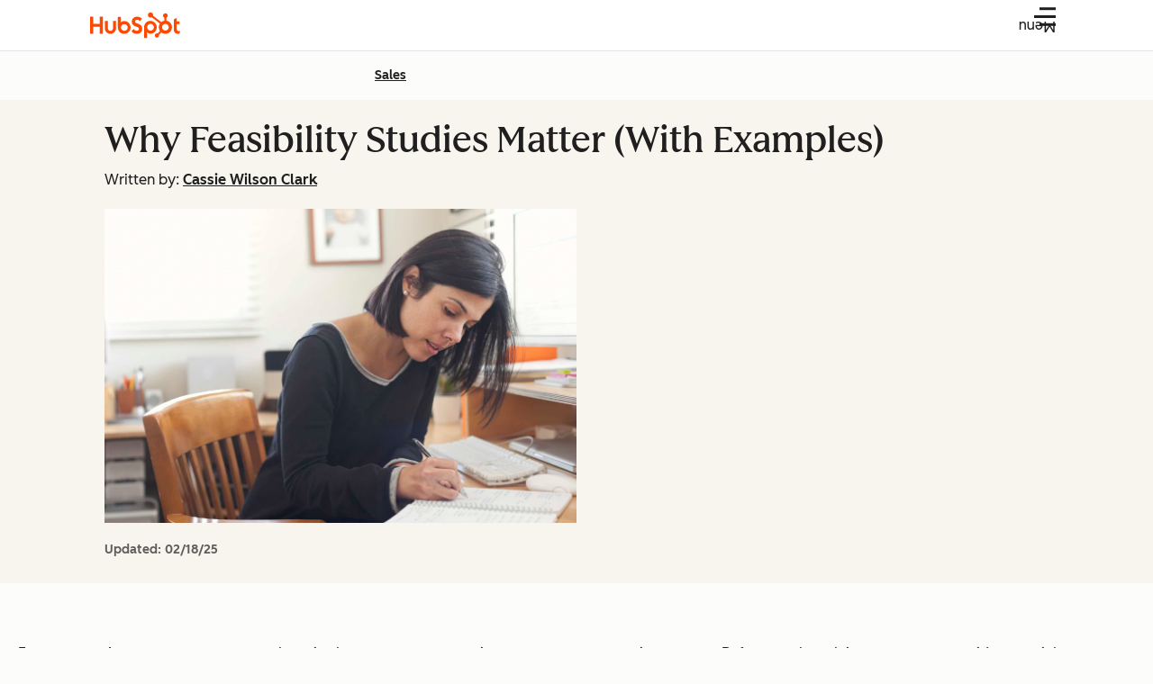

--- FILE ---
content_type: image/svg+xml
request_url: https://53.fs1.hubspotusercontent-na1.net/hubfs/53/HubSpot_Logos/HSLogo_sprocket_color.svg
body_size: 60
content:
<svg xmlns="http://www.w3.org/2000/svg" xmlns:xlink="http://www.w3.org/1999/xlink" viewBox="0 0 156.14 163.62" width="86px" height="90px">
  <defs>
    <style>
      .cls-1 {
        fill:none;
      }
      .cls-2 {
        fill:#ff7a59;
        clip-path:url(#clip-path);
      }
    </style>
    <clipPath id="clip-path" transform="translate(0 0)">
      <rect class="cls-1" width="156.14" height="163.62"/>
    </clipPath>
  </defs>
  <title>Logo - Sprocket</title>
  <g id="Layer_2" data-name="Layer 2">
    <g class="cls-2">
      <g class="cls-2">
        <path d="M120,53.85V34.37a15,15,0,0,0,8.65-13.52v-.45a15,15,0,0,0-15-15h-.45a15,15,0,0,0-15,15v.45a15,15,0,0,0,8.65,13.52V53.85a42.48,42.48,0,0,0-20.19,8.89L33.19,21.13a16.75,16.75,0,0,0,.6-4.21A16.9,16.9,0,1,0,16.88,33.79a16.72,16.72,0,0,0,8.32-2.26L77.81,72.46a42.61,42.61,0,0,0,.65,48l-16,16a13.74,13.74,0,0,0-4-.65,13.88,13.88,0,1,0,13.88,13.89,13.7,13.7,0,0,0-.64-4l15.83-15.83A42.68,42.68,0,1,0,120,53.85m-6.56,64.06A21.9,21.9,0,1,1,135.33,96a21.9,21.9,0,0,1-21.9,21.9" transform="translate(0 0)"/>
      </g>
    </g>
  </g>
</svg>
